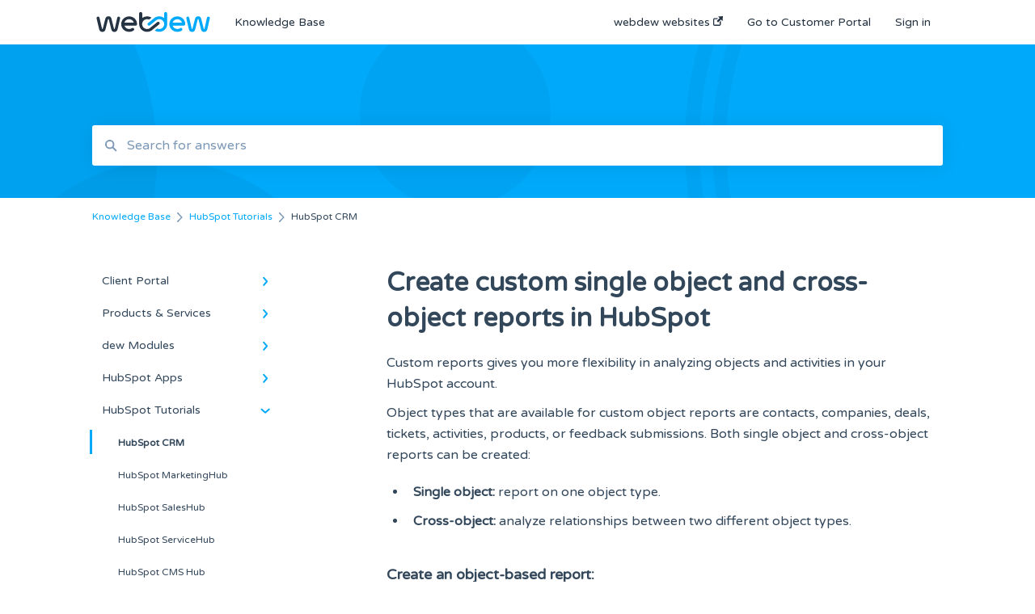

--- FILE ---
content_type: text/html; charset=UTF-8
request_url: https://support.webdew.com/kb/create-custom-single-object-and-cross-object-reports-in-hubspot
body_size: 10048
content:
<!doctype html><html lang="en"><head>
    
    <meta charset="utf-8">
    
    <title>
      Create custom single object and cross-object reports in HubSpot
    </title>
    
    <meta name="description" content="Custom reports gives you more flexibility in analyzing objects and activities in your HubSpot account. Object types that are available for custom object reports are contacts, companies, deals, tickets">
    <meta name="viewport" content="width=device-width, initial-scale=1">

    <script src="/hs/hsstatic/jquery-libs/static-1.1/jquery/jquery-1.7.1.js"></script>
<script>hsjQuery = window['jQuery'];</script>
    <meta property="og:description" content="Custom reports gives you more flexibility in analyzing objects and activities in your HubSpot account. Object types that are available for custom object reports are contacts, companies, deals, tickets">
    <meta property="og:title" content="Create custom single object and cross-object reports in HubSpot">
    <meta name="twitter:description" content="Custom reports gives you more flexibility in analyzing objects and activities in your HubSpot account. Object types that are available for custom object reports are contacts, companies, deals, tickets">
    <meta name="twitter:title" content="Create custom single object and cross-object reports in HubSpot">

    

    

    <link rel="stylesheet" href="/hs/hsstatic/ContentIcons/static-1.198/fontawesome/5.0.10/css/fontawesome-all.min.css">
<style>
a.cta_button{-moz-box-sizing:content-box !important;-webkit-box-sizing:content-box !important;box-sizing:content-box !important;vertical-align:middle}.hs-breadcrumb-menu{list-style-type:none;margin:0px 0px 0px 0px;padding:0px 0px 0px 0px}.hs-breadcrumb-menu-item{float:left;padding:10px 0px 10px 10px}.hs-breadcrumb-menu-divider:before{content:'›';padding-left:10px}.hs-featured-image-link{border:0}.hs-featured-image{float:right;margin:0 0 20px 20px;max-width:50%}@media (max-width: 568px){.hs-featured-image{float:none;margin:0;width:100%;max-width:100%}}.hs-screen-reader-text{clip:rect(1px, 1px, 1px, 1px);height:1px;overflow:hidden;position:absolute !important;width:1px}
</style>

<style>
  @font-face {
    font-family: "Varela Round";
    font-weight: 400;
    font-style: normal;
    font-display: swap;
    src: url("/_hcms/googlefonts/Varela_Round/regular.woff2") format("woff2"), url("/_hcms/googlefonts/Varela_Round/regular.woff") format("woff");
  }
</style>

    


    
<!--  Added by GoogleAnalytics4 integration -->
<script>
var _hsp = window._hsp = window._hsp || [];
window.dataLayer = window.dataLayer || [];
function gtag(){dataLayer.push(arguments);}

var useGoogleConsentModeV2 = true;
var waitForUpdateMillis = 1000;


if (!window._hsGoogleConsentRunOnce) {
  window._hsGoogleConsentRunOnce = true;

  gtag('consent', 'default', {
    'ad_storage': 'denied',
    'analytics_storage': 'denied',
    'ad_user_data': 'denied',
    'ad_personalization': 'denied',
    'wait_for_update': waitForUpdateMillis
  });

  if (useGoogleConsentModeV2) {
    _hsp.push(['useGoogleConsentModeV2'])
  } else {
    _hsp.push(['addPrivacyConsentListener', function(consent){
      var hasAnalyticsConsent = consent && (consent.allowed || (consent.categories && consent.categories.analytics));
      var hasAdsConsent = consent && (consent.allowed || (consent.categories && consent.categories.advertisement));

      gtag('consent', 'update', {
        'ad_storage': hasAdsConsent ? 'granted' : 'denied',
        'analytics_storage': hasAnalyticsConsent ? 'granted' : 'denied',
        'ad_user_data': hasAdsConsent ? 'granted' : 'denied',
        'ad_personalization': hasAdsConsent ? 'granted' : 'denied'
      });
    }]);
  }
}

gtag('js', new Date());
gtag('set', 'developer_id.dZTQ1Zm', true);
gtag('config', 'G-4QSEW9CK74');
</script>
<script async src="https://www.googletagmanager.com/gtag/js?id=G-4QSEW9CK74"></script>

<!-- /Added by GoogleAnalytics4 integration -->

<!--  Added by GoogleTagManager integration -->
<script>
var _hsp = window._hsp = window._hsp || [];
window.dataLayer = window.dataLayer || [];
function gtag(){dataLayer.push(arguments);}

var useGoogleConsentModeV2 = true;
var waitForUpdateMillis = 1000;



var hsLoadGtm = function loadGtm() {
    if(window._hsGtmLoadOnce) {
      return;
    }

    if (useGoogleConsentModeV2) {

      gtag('set','developer_id.dZTQ1Zm',true);

      gtag('consent', 'default', {
      'ad_storage': 'denied',
      'analytics_storage': 'denied',
      'ad_user_data': 'denied',
      'ad_personalization': 'denied',
      'wait_for_update': waitForUpdateMillis
      });

      _hsp.push(['useGoogleConsentModeV2'])
    }

    (function(w,d,s,l,i){w[l]=w[l]||[];w[l].push({'gtm.start':
    new Date().getTime(),event:'gtm.js'});var f=d.getElementsByTagName(s)[0],
    j=d.createElement(s),dl=l!='dataLayer'?'&l='+l:'';j.async=true;j.src=
    'https://www.googletagmanager.com/gtm.js?id='+i+dl;f.parentNode.insertBefore(j,f);
    })(window,document,'script','dataLayer','GTM-KJQW8V3X');

    window._hsGtmLoadOnce = true;
};

_hsp.push(['addPrivacyConsentListener', function(consent){
  if(consent.allowed || (consent.categories && consent.categories.analytics)){
    hsLoadGtm();
  }
}]);

</script>

<!-- /Added by GoogleTagManager integration -->

    <link rel="canonical" href="https://support.webdew.com/kb/create-custom-single-object-and-cross-object-reports-in-hubspot">


<meta property="og:url" content="https://support.webdew.com/kb/create-custom-single-object-and-cross-object-reports-in-hubspot">
<meta http-equiv="content-language" content="en">



    
      <link rel="shortcut icon" href="https://support.webdew.com/hubfs/webdew-favicon-icon.png">
    
    <link href="//7052064.fs1.hubspotusercontent-na1.net/hubfs/7052064/hub_generated/template_assets/DEFAULT_ASSET/1767118688459/template_main.css" rel="stylesheet">
    <link href="//7052064.fs1.hubspotusercontent-na1.net/hubfs/7052064/hub_generated/template_assets/DEFAULT_ASSET/1767118684047/template__support-form.min.css" rel="stylesheet">
    <script type="text/javascript" src="//7052064.fs1.hubspotusercontent-na1.net/hubfs/7052064/hub_generated/template_assets/DEFAULT_ASSET/1767118686460/template_kbdom.min.js"></script>
    <style type="text/css" data-preview-theme="true">
      .kb-article, .kb-search__suggestions__article-content, .kb-search-results__description {
        font-family: 'Varela Round';
      }
      h1, h2, h3, h3 a, h4, h4 a, h5, h6, .kb__text-link, .kb__text-link-small, .kb-header, .kb-sticky-footer,
      .kb-search__suggestions__article-title, .kb-search-results__title,
      #hs_form_target_kb_support_form input.hs-button, #hs_form_target_kb_support_form label, input, select, textarea, #hs_form_target_kb_support_form .hs-field-desc, #hs_form_target_kb_support_form .hs-richtext p {
        font-family: 'Varela Round';
      }
      a,
      .kb-search__suggestions__breadcrumb,
      .kb-header__nav .kbui-dropdown__link {
        color: #00a9fa;
      }
      .kb-header,
      .kb-header a,
      .kb-header button.kb-button--link {
        color: #253342;
      }
      .kb-header svg * {
        fill: #253342;
      }
      .kb-search-section {
        background-color: #00a9fa;
      }
      .kb-search-section__title {
        color: #FFFFFF;
      }
      .kb-search-section-with-image {
        background-image: url(https://static.hsappstatic.net/TemplateAssets/static-1.46/img/hs_kb_template_images/patterns/header_pattern_circles_dark.png);
        background-size: auto;
        color: #ffffff;
        position: relative;
      }
      .kb-search-section-with-gradient {
        background-color: ;
        background-image: linear-gradient(180deg, #00a9fa 0%, transparent 97%);
      }
      .kb-mobile-search-section {
        background-color: #ffffff;
      }
      .kb-search__suggestions a:hover,
      .kb-search__suggestions a:focus,
      .kb-category-menu li.active > a,
      .kb-category-menu li > a:hover {
        background-color: rgba(0, 169, 250, .1);
      }
      .kb-theme--cards .kb-category-menu li.active > a,
      .kb-theme--cards .kb-category-menu li > a:hover {
        background-color: transparent;
      }
      .kb-breadcrumbs > ol > li > span,
      .kb-breadcrumbs > ol > li > a > span,
      .kb-breadcrumbs > .kb-breadcrumbs__mobile-back a {
        font-family: 'Varela Round';
      }
      .kb-breadcrumbs__arrow--left * {
        fill: #00a9fa
      }
      .kb-sidebar .kb-category-menu a,
      .kb-mobile-menu .kb-mobile-menu__current-page,
      .kb-mobile-menu ul > li > a {
        font-family: 'Varela Round';
      }
      .kb-header__logo img {
        max-height: 30px;
      }
      .kb-footer__logo img {
        max-height: 24px;
      }
      /* SVG SUPPORT */
      .kb-header__logo img[src$=".svg"] {
        height: 30px;
      }
      .kb-footer__logo img[src$=".svg"] {
        height: 24px;
      }
      /* MOBILE STYLES */
      .kb-mobile-menu,
      .kb-mobile-search__bar {
        background-color: #ffffff;
      }
      .kb-mobile-menu a,
      .kb-mobile-menu__current-page,
      .kb-mobile-search__input,
      .kb-search--open .kb-mobile-search__input {
        color: #111111
      }
      .kb-mobile-search__input::-webkit-input-placeholder {
        color: #111111
      }
      .kb-mobile-search__input::-moz-placeholder {
        color: #111111
      }
      .kb-mobile-search__input:-ms-input-placeholder {
        color: #111111
      }
      .kb-mobile-search__input:-moz-placeholder {
        color: #111111
      }
      .kb-mobile-search__mag * {
        fill: #111111
      }
      .kb-mobile-menu__arrow *,
      .kb-mobile-search__close * {
        stroke: #111111
      }
      @media (max-width: 767px) {
        .kb-header__nav {
          background-color: #ffffff
        }
        .kb-header,
        .kb-header a {
          color: #111111;
        }
        .kb-header svg * {
          fill: #111111;
        }
        .kb-theme--content.kb-page--index .kb-header__nav-toggle svg *,
        .kb-theme--content.kb-page--index .kb-header__nav-close svg *,
        .kb-theme--tiles.kb-page--index .kb-header__nav-toggle svg *,
        .kb-theme--tiles.kb-page--index .kb-header__nav-close svg *,
        .kb-theme--minimal .kb-header__nav-toggle svg *,
        .kb-theme--minimal .kb-header__nav-close svg *,
        .kb-theme--cards .kb-header__nav-toggle svg *,
        .kb-theme--cards .kb-header__nav-close svg *,
        .kb-theme--default .kb-header__nav-toggle svg *,
        .kb-theme--default .kb-header__nav-close svg * {
          fill: #253342;
        }
      }
    </style>
  <meta name="generator" content="HubSpot"></head>
  <body class="kb-theme--cards ">
<!--  Added by GoogleTagManager integration -->
<noscript><iframe src="https://www.googletagmanager.com/ns.html?id=GTM-KJQW8V3X" height="0" width="0" style="display:none;visibility:hidden"></iframe></noscript>

<!-- /Added by GoogleTagManager integration -->

    <header>
      
      
  

  

  

  <div class="kb-header" data-preview-id="kb-header">
    <div class="kb-header-inner" id="kb-header">
      <div class="kb-header__logo">
        
          <img src="https://support.webdew.com/hubfs/webdew%20Logo%20-%20Blue%20Transparent.svg" alt="company logo">
        
      </div>
      <a class="kb-header__title" href="/kb">
        Knowledge Base
      </a>
      <nav id="kb-header__nav" class="kb-header__nav" role="navigation">
        <ul>
          
          
            
<li class="kb-header__company-website-link">
  <a href="https://www.webdew.com" target="_blank" rel="noopener">
    webdew websites
    <svg width="12" height="12" xmlns="http://www.w3.org/2000/svg">
      <path d="M8.11 10.223V7.0472l1.308-1.3077v4.4835c0 .9323-.7628 1.6952-1.6953 1.6952H1.6952C.7628 11.9182 0 11.1553 0 10.223V4.1955C0 3.2628.7628 2.5 1.6952 2.5h4.4833L4.8707 3.8082H1.6952c-.2099 0-.3872.1771-.3872.3873v6.0275c0 .2098.1773.387.3872.387h6.0275c.21 0 .3873-.1772.3873-.387zM5.9428.4417L12.0137 0l-.442 6.0708L9.6368 4.136 6.0925 7.68 4.3333 5.9207l3.544-3.5442L5.9428.4417z" fill="#00a9fa" />
    </svg>
  </a>
</li>

          
          
          
            
  <li class="kb-header__customer-portal-link"><a href="https://support.webdew.com/tickets">Go to Customer Portal</a></li>

          
          
            
              
  <li class="kb-header__sign-in-link"><a href="/_hcms/mem/login?redirect_url=/kb/">Sign in</a></li>

            
          
        </ul>
      </nav>
      
      <div class="kb-header__nav-controls-container">
        <button id="kb-header__close-target" class="kb-header__nav-close" role="button" aria-label="Close main navigation menu" aria-controls="kb-header__nav kb-header__langs-nav">
          <span class="kb-icon close" aria-hidden="true">
            <svg width="16" height="17" xmlns="http://www.w3.org/2000/svg">
              <g fill="#2D3E50" fill-rule="nonzero">
                <path d="M15.07107 1.42893c.59587.59588.88893 1.23239.0505 2.07081L2.99975 15.62158c-.83842.83842-1.48089.5394-2.0708-.05051C.33305 14.97519.04 14.33868.87841 13.50026L13.00026 1.37842c.83842-.83842 1.48089-.5394 2.0708.05051z" />
                <path d="M15.07107 15.57107c-.59588.59587-1.23239.88893-2.07081.0505L.87842 3.49975C.04 2.66132.33902 2.01885.92893 1.42894 1.52481.83305 2.16132.54 2.99974 1.37841l12.12184 12.12184c.83842.83842.5394 1.48089-.05051 2.0708z" />
              </g>
            </svg>
          </span>
        </button>
        
        <button id="kb-header__main-nav-target" class="kb-header__nav-toggle" role="button" aria-label="Open main navigation menu" aria-controls="kb-header__nav">
          <span class="kb-icon menu">
            <svg width="25" height="17" xmlns="http://www.w3.org/2000/svg">
              <g fill="#2D3E50" fill-rule="nonzero">
                <path d="M24.56897 2.295c0 .85-.2931 1.513-1.72414 1.513H2.15517C.72414 3.808.43103 3.1365.43103 2.295c0-.85.2931-1.513 1.72414-1.513h20.68966c1.43103 0 1.72414.6715 1.72414 1.513zM24.56897 8.8315c0 .85-.2931 1.513-1.72414 1.513H2.15517c-1.43103 0-1.72414-.6715-1.72414-1.513 0-.85.2931-1.513 1.72414-1.513h20.68966c1.43103 0 1.72414.6715 1.72414 1.513zM24.56897 15.3595c0 .85-.2931 1.513-1.72414 1.513H2.15517c-1.43103 0-1.72414-.6715-1.72414-1.513 0-.85.2931-1.513 1.72414-1.513h20.68966c1.43103 0 1.72414.6715 1.72414 1.513z" />
              </g>
            </svg>
          </span>
        </button>
    </div>
    </div>
  </div>
  <!-- Mobile Menu -->
  <div class="kb-mobile-search-section">
    <div class="kb-mobile-header">
      <div class="kb-mobile-menu">
        <div class="kb-mobile-menu__current-page">
          
            
              
                
              
                
              
                
              
                
              
                
              
                
              
                
              
            
          
            
              
                
              
                
              
                
              
                
              
                
              
            
          
            
              
                
              
                
              
            
          
            
              
                
              
                
              
            
          
            
              
                
                HubSpot CRM
                
              
                
              
                
              
                
              
                
              
                
              
            
          
            
              
                
              
                
              
            
          
            
              
                
              
                
              
                
              
                
              
                
              
                
              
                
              
            
          
            
              
            
          
          <svg class="kb-mobile-menu__arrow" width="12" height="7" xmlns="http://www.w3.org/2000/svg">
            <path d="M10.6817 1.6816l-4.5364 4-4.5364-3.9315" stroke="#00A38D" stroke-width="2" fill="none" fill-rule="evenodd" stroke-linecap="round" stroke-linejoin="round" />
          </svg>
        </div>
        <ul>
          
          <li>
            
            
            <a href="/kb/client-portal">
              Client Portal
            </a>
            <ul>
              
              
              
              <li>
                <a href="/kb/client-portal#general">
                  General
                </a>
              </li>
              
              
              
              <li>
                <a href="/kb/client-portal#orders">
                  Orders
                </a>
              </li>
              
              
              
              <li>
                <a href="/kb/client-portal#billing">
                  Billing
                </a>
              </li>
              
              
              
              <li>
                <a href="/kb/client-portal#requests">
                  Requests
                </a>
              </li>
              
              
              
              <li>
                <a href="/kb/client-portal#subscriptions">
                  Subscriptions
                </a>
              </li>
              
              
              
              <li>
                <a href="/kb/client-portal#accounts">
                  Accounts
                </a>
              </li>
              
              
              
              <li>
                <a href="/kb/client-portal#partners">
                  Partners
                </a>
              </li>
              
            </ul>
          </li>
          
          <li>
            
            
            <a href="/kb/products-services">
              Products &amp; Services
            </a>
            <ul>
              
              
              
              <li>
                <a href="/kb/products-services#general">
                  General
                </a>
              </li>
              
              
              
              <li>
                <a href="/kb/products-services#websites">
                  Websites
                </a>
              </li>
              
              
              
              <li>
                <a href="/kb/products-services#videos">
                  Videos
                </a>
              </li>
              
              
              
              <li>
                <a href="/kb/products-services#marketing">
                  Marketing
                </a>
              </li>
              
              
              
              <li>
                <a href="/kb/products-services#sponsorship">
                  Sponsorship
                </a>
              </li>
              
            </ul>
          </li>
          
          <li>
            
            
            <a href="/kb/dew-modules">
              dew Modules
            </a>
            <ul>
              
              
              
              <li>
                <a href="/kb/dew-modules#relaese-notes">
                  Relaese Notes
                </a>
              </li>
              
              
              
              <li>
                <a href="/kb/dew-modules#dew-free-modules">
                  dew free Modules
                </a>
              </li>
              
            </ul>
          </li>
          
          <li>
            
            
            <a href="/kb/hubspot-apps">
              HubSpot Apps
            </a>
            <ul>
              
              
              
              <li>
                <a href="/kb/hubspot-apps#all-in-one-sms">
                  All in one SMS
                </a>
              </li>
              
              
              
              <li>
                <a href="/kb/hubspot-apps#schema-plugin">
                  Schema Plugin
                </a>
              </li>
              
            </ul>
          </li>
          
          <li class="active open">
            
            
            <a href="/kb/hubspot-tutorials">
              HubSpot Tutorials
            </a>
            <ul>
              
              
              
              <li class="active">
                <a href="/kb/hubspot-tutorials#hubspot-crm">
                  HubSpot CRM
                </a>
              </li>
              
              
              
              <li>
                <a href="/kb/hubspot-tutorials#hubspot-marketinghub">
                  HubSpot MarketingHub
                </a>
              </li>
              
              
              
              <li>
                <a href="/kb/hubspot-tutorials#hubspot-saleshub">
                  HubSpot SalesHub
                </a>
              </li>
              
              
              
              <li>
                <a href="/kb/hubspot-tutorials#hubspot-servicehub">
                  HubSpot ServiceHub
                </a>
              </li>
              
              
              
              <li>
                <a href="/kb/hubspot-tutorials#hubspot-cms-hub">
                  HubSpot CMS Hub
                </a>
              </li>
              
              
              
              <li>
                <a href="/kb/hubspot-tutorials#hubspot-accounts-and-set-up">
                  HubSpot Accounts and Set-up
                </a>
              </li>
              
            </ul>
          </li>
          
          <li>
            
            
            <a href="/kb/employees">
              Employees
            </a>
            <ul>
              
              
              
              <li>
                <a href="/kb/employees#announcements">
                  Announcements
                </a>
              </li>
              
              
              
              <li>
                <a href="/kb/employees#policies">
                  Policies
                </a>
              </li>
              
            </ul>
          </li>
          
          <li>
            
            
            <a href="/kb/sops">
              SOP's
            </a>
            <ul>
              
              
              
              <li>
                <a href="/kb/sops#human-resource">
                  Human Resource
                </a>
              </li>
              
              
              
              <li>
                <a href="/kb/sops#operations">
                  Operations
                </a>
              </li>
              
              
              
              <li>
                <a href="/kb/sops#sales">
                  Sales
                </a>
              </li>
              
              
              
              <li>
                <a href="/kb/sops#marketing">
                  Marketing
                </a>
              </li>
              
              
              
              <li>
                <a href="/kb/sops#services">
                  Services
                </a>
              </li>
              
              
              
              <li>
                <a href="/kb/sops#recruitment">
                  Recruitment
                </a>
              </li>
              
              
              
              <li>
                <a href="/kb/sops#accounts">
                  Accounts
                </a>
              </li>
              
            </ul>
          </li>
          
          <li>
            
            
            <a href="/kb/uncategorized">
              Uncategorized
            </a>
            <ul>
              
            </ul>
          </li>
          
        </ul>
      </div>
      <div class="kb-mobile-search kb-search" kb-language-tag="en" kb-group-id="6234863776">
        <div class="kb-mobile-search__placeholder"></div>
        <div class="kb-mobile-search__box">
          <div class="kb-mobile-search__bar">
            <svg class="kb-mobile-search__mag" width="15" height="15" xmlns="http://www.w3.org/2000/svg">
              <path d="M14.02 12.672l-3.64-3.64a5.687 5.687 0 0 0 1.06-3.312A5.726 5.726 0 0 0 5.72 0 5.726 5.726 0 0 0 0 5.72a5.726 5.726 0 0 0 5.72 5.72 5.687 5.687 0 0 0 3.311-1.06l3.641 3.64a.95.95 0 0 0 1.348 0 .953.953 0 0 0 0-1.348zm-8.3-3.139a3.813 3.813 0 1 1 0-7.626 3.813 3.813 0 0 1 0 7.626z" fill="#4A4A4A" fill-rule="evenodd" />
            </svg>
            <form action="/kb/kb-search-results">
              <input type="text" class="kb-mobile-search__input kb-search__input" name="term" autocomplete="off" placeholder="Search for answers">
              <input type="hidden" name="ref" value="185343231351">
            </form>
            <svg class="kb-mobile-search__close" width="14" height="14" xmlns="http://www.w3.org/2000/svg">
              <g stroke="#4A4A4A" stroke-width="2" fill="none" fill-rule="evenodd" stroke-linecap="round" stroke-linejoin="round">
                <path d="M1 12.314L12.314 1M12.314 12.314L1 1" />
              </g>
            </svg>
          </div>
          <ul class="kb-search__suggestions"></ul>
        </div>
      </div>
    </div>
  </div>

  <script>
    kbDom.whenReady(function() {
          // Mobile Nav Menu
          var mobileToggle = function() {
            var navMenuOpen = document.getElementById('kb-header__main-nav-target');
            var langNavOpen = document.getElementById('kb-header__langs-nav-target');
            var navClose = document.getElementById('kb-header__close-target');

            navMenuOpen.addEventListener('click',function() {
              document.body.classList.toggle('kb-header__main-nav-open');
            });

            if (langNavOpen) {
            langNavOpen.addEventListener('click',function() {
              document.body.classList.toggle('kb-header__lang-nav-open');
            });
            }

            navClose.addEventListener('click',function() {
              document.body.classList.remove('kb-header__main-nav-open');
              document.body.classList.remove('kb-header__lang-nav-open');
            });

          };
          window.addEventListener('click', mobileToggle);
          mobileToggle();

      kbDom.initDropdown(document.querySelector('[data-kbui-dropdown-contents="lang-switcher"]'))

      // Mobile Cat Menu
      document.querySelector('.kb-mobile-menu__current-page').addEventListener('click',function() {
        document.querySelector('.kb-mobile-header').classList.toggle('menu-open');
      });
      document.querySelector('.kb-mobile-search__mag').addEventListener('click',function() {
        document.querySelector('.kb-mobile-header').classList.toggle('search-open');
        if (document.querySelector('.kb-mobile-header').classList.contains('search-open')) {
          document.querySelector('.kb-mobile-search__input').focus();
        }
      });
      document.querySelector('.kb-mobile-search__close').addEventListener('click',function() {
        document.querySelector('.kb-mobile-header').classList.remove('search-open');
      });
    });
  </script>
      
<div class="kb-search-section kb-search-section--narrow kb-search-section-with-image  ">
  <div class="kb-search-section__content content-container">
    <div class="kb-search" kb-language-tag="en" kb-group-id="6234863776">
      <div class="kb-search__placeholder"></div>
      <div class="kb-search__box">
        <div class="kb-search__bar">
          <svg class="kb-search__mag" width="15" height="15" xmlns="http://www.w3.org/2000/svg">
            <path d="M14.02 12.672l-3.64-3.64a5.687 5.687 0 0 0 1.06-3.312A5.726 5.726 0 0 0 5.72 0 5.726 5.726 0 0 0 0 5.72a5.726 5.726 0 0 0 5.72 5.72 5.687 5.687 0 0 0 3.311-1.06l3.641 3.64a.95.95 0 0 0 1.348 0 .953.953 0 0 0 0-1.348zm-8.3-3.139a3.813 3.813 0 1 1 0-7.626 3.813 3.813 0 0 1 0 7.626z" fill="#4A4A4A" fill-rule="evenodd" />
          </svg>
          <form action="/kb/kb-search-results">
            <input type="text" class="kb-search__input" name="term" autocomplete="off" placeholder="Search for answers" required>
          </form>
          <svg class="kb-search__close" width="14" height="14" xmlns="http://www.w3.org/2000/svg">
            <g stroke="#4A4A4A" stroke-width="2" fill="none" fill-rule="evenodd" stroke-linecap="round" stroke-linejoin="round">
              <path d="M1 12.314L12.314 1M12.314 12.314L1 1" />
            </g>
          </svg>
        </div>
        <ul class="kb-search__suggestions"></ul>
      </div>
    </div>
  </div>
</div>
      
    </header>
    <main data-preview-id="kb-article-main">
      
<div class="content-container-outer">
  <div class="content-container">
    
<div class="kb-breadcrumbs">
  <div class="kb-breadcrumbs__mobile-back">
    <svg class="kb-breadcrumbs__arrow kb-breadcrumbs__arrow--left" width="7" height="12" xmlns="http://www.w3.org/2000/svg">
      <path d="M.055 5.7194c.018-.045.0518-.0835.0795-.125.0166-.0255.0322-.052.0489-.0775.007-.011.0116-.024.0216-.034L5.2426.2328c.2877-.3.7662-.3115 1.0685-.026a.7468.7468 0 0 1 .0262 1.0605L1.7954 6l4.5419 4.733a.7462.7462 0 0 1-.0262 1.0601.7563.7563 0 0 1-.5214.207.7568.7568 0 0 1-.547-.2325L.205 6.5174c-.01-.0105-.0146-.023-.0216-.0345-.0167-.025-.0323-.0515-.0489-.077-.0277-.0415-.0615-.08-.0796-.125-.0186-.0455-.0222-.0935-.0312-.141C.0147 6.0934 0 6.0474 0 5.9999c0-.047.0146-.093.0237-.1395.009-.0475.0126-.096.0312-.141" fill="#7C98B6" fill-rule="evenodd" />
    </svg>
    <a href="/kb">Back to home</a>
  </div>
  <ol itemscope itemtype="http://schema.org/BreadcrumbList">
    <li itemprop="itemListElement" itemscope itemtype="http://schema.org/ListItem">
      <a itemprop="item" href="/kb">
        <span itemprop="name">Knowledge Base</span>
      </a>
      <meta itemprop="position" content="1">
    </li>
    
      
        
      
        
      
        
      
        
      
        
          <svg class="kb-breadcrumbs__arrow kb-breadcrumbs__arrow--right" width="7" height="12" xmlns="http://www.w3.org/2000/svg">
            <path d="M6.4905 5.7194c-.018-.045-.0518-.0835-.0795-.125-.0167-.0255-.0323-.052-.049-.0775-.007-.011-.0115-.024-.0216-.034L1.3028.2328c-.2876-.3-.7662-.3115-1.0684-.026a.7468.7468 0 0 0-.0262 1.0605L4.75 6l-4.542 4.733a.7462.7462 0 0 0 .0263 1.0601.7563.7563 0 0 0 .5213.207.7568.7568 0 0 0 .5471-.2325l5.0376-5.2501c.0101-.0105.0146-.023.0217-.0345.0166-.025.0322-.0515.0489-.077.0277-.0415.0614-.08.0795-.125.0187-.0455.0222-.0935.0313-.141.009-.0465.0237-.0925.0237-.14 0-.047-.0147-.093-.0237-.1395-.009-.0475-.0126-.096-.0313-.141" fill="#7C98B6" fill-rule="evenodd" />
          </svg>
          <li itemprop="itemListElement" itemscope itemtype="http://schema.org/ListItem">
            
              
              
              <a itemprop="item" href="/kb/hubspot-tutorials">
                  <span itemprop="name">HubSpot Tutorials</span>
              </a>
            
            <meta itemprop="position" content="2">
          </li>
          
            
              
                <svg class="kb-breadcrumbs__arrow kb-breadcrumbs__arrow--right" width="7" height="12" xmlns="http://www.w3.org/2000/svg">
                  <path d="M6.4905 5.7194c-.018-.045-.0518-.0835-.0795-.125-.0167-.0255-.0323-.052-.049-.0775-.007-.011-.0115-.024-.0216-.034L1.3028.2328c-.2876-.3-.7662-.3115-1.0684-.026a.7468.7468 0 0 0-.0262 1.0605L4.75 6l-4.542 4.733a.7462.7462 0 0 0 .0263 1.0601.7563.7563 0 0 0 .5213.207.7568.7568 0 0 0 .5471-.2325l5.0376-5.2501c.0101-.0105.0146-.023.0217-.0345.0166-.025.0322-.0515.0489-.077.0277-.0415.0614-.08.0795-.125.0187-.0455.0222-.0935.0313-.141.009-.0465.0237-.0925.0237-.14 0-.047-.0147-.093-.0237-.1395-.009-.0475-.0126-.096-.0313-.141" fill="#7C98B6" fill-rule="evenodd" />
                </svg>
                <li itemprop="itemListElement" itemscope itemtype="http://schema.org/ListItem">
                  <span itemprop="name">HubSpot CRM</span>
                  <meta itemprop="position" content="3">
                </li>
              
            
              
            
              
            
              
            
              
            
              
            
          
        
      
        
      
        
      
        
      
    
  </ol>
</div>
    <div class="main-body">
      <div class="kb-sidebar">
        
<div class="kb-category-menu">
  <ul>
    
    <li>
        
        
      <a href="/kb/client-portal">
        <div class="kb-category-menu-option" data-id="120991832374">
          <span class="kb-category-menu-option__color-bar" style="background-color: #00a9fa;"></span>
          Client Portal
        </div>
        
        <div>
          <svg width="12" height="7" xmlns="http://www.w3.org/2000/svg">
            <path d="M10.6817 1.6816l-4.5364 4-4.5364-3.9315" stroke="#00a9fa" stroke-width="2" fill="none" fill-rule="evenodd" stroke-linecap="round" stroke-linejoin="round" />
          </svg>
        </div>
        
      </a>
      <ul>
        
        <li data-id="120996018000">
          
          
          <a href="/kb/client-portal#general">
            <span class="kb-category-menu-option__color-bar" style="background-color: #00a9fa;"></span>
            General
          </a>
        </li>
        
        <li data-id="120991832385">
          
          
          <a href="/kb/client-portal#orders">
            <span class="kb-category-menu-option__color-bar" style="background-color: #00a9fa;"></span>
            Orders
          </a>
        </li>
        
        <li data-id="120993884342">
          
          
          <a href="/kb/client-portal#billing">
            <span class="kb-category-menu-option__color-bar" style="background-color: #00a9fa;"></span>
            Billing
          </a>
        </li>
        
        <li data-id="120993884423">
          
          
          <a href="/kb/client-portal#requests">
            <span class="kb-category-menu-option__color-bar" style="background-color: #00a9fa;"></span>
            Requests
          </a>
        </li>
        
        <li data-id="120993884439">
          
          
          <a href="/kb/client-portal#subscriptions">
            <span class="kb-category-menu-option__color-bar" style="background-color: #00a9fa;"></span>
            Subscriptions
          </a>
        </li>
        
        <li data-id="120993884535">
          
          
          <a href="/kb/client-portal#accounts">
            <span class="kb-category-menu-option__color-bar" style="background-color: #00a9fa;"></span>
            Accounts
          </a>
        </li>
        
        <li data-id="120993884542">
          
          
          <a href="/kb/client-portal#partners">
            <span class="kb-category-menu-option__color-bar" style="background-color: #00a9fa;"></span>
            Partners
          </a>
        </li>
        
      </ul>
    </li>
    
    <li>
        
        
      <a href="/kb/products-services">
        <div class="kb-category-menu-option" data-id="119994166605">
          <span class="kb-category-menu-option__color-bar" style="background-color: #00a9fa;"></span>
          Products &amp; Services
        </div>
        
        <div>
          <svg width="12" height="7" xmlns="http://www.w3.org/2000/svg">
            <path d="M10.6817 1.6816l-4.5364 4-4.5364-3.9315" stroke="#00a9fa" stroke-width="2" fill="none" fill-rule="evenodd" stroke-linecap="round" stroke-linejoin="round" />
          </svg>
        </div>
        
      </a>
      <ul>
        
        <li data-id="119994176174">
          
          
          <a href="/kb/products-services#general">
            <span class="kb-category-menu-option__color-bar" style="background-color: #00a9fa;"></span>
            General
          </a>
        </li>
        
        <li data-id="119984623543">
          
          
          <a href="/kb/products-services#websites">
            <span class="kb-category-menu-option__color-bar" style="background-color: #00a9fa;"></span>
            Websites
          </a>
        </li>
        
        <li data-id="119994166619">
          
          
          <a href="/kb/products-services#videos">
            <span class="kb-category-menu-option__color-bar" style="background-color: #00a9fa;"></span>
            Videos
          </a>
        </li>
        
        <li data-id="119994166624">
          
          
          <a href="/kb/products-services#marketing">
            <span class="kb-category-menu-option__color-bar" style="background-color: #00a9fa;"></span>
            Marketing
          </a>
        </li>
        
        <li data-id="121328270095">
          
          
          <a href="/kb/products-services#sponsorship">
            <span class="kb-category-menu-option__color-bar" style="background-color: #00a9fa;"></span>
            Sponsorship
          </a>
        </li>
        
      </ul>
    </li>
    
    <li>
        
        
      <a href="/kb/dew-modules">
        <div class="kb-category-menu-option" data-id="97249080082">
          <span class="kb-category-menu-option__color-bar" style="background-color: #00a9fa;"></span>
          dew Modules
        </div>
        
        <div>
          <svg width="12" height="7" xmlns="http://www.w3.org/2000/svg">
            <path d="M10.6817 1.6816l-4.5364 4-4.5364-3.9315" stroke="#00a9fa" stroke-width="2" fill="none" fill-rule="evenodd" stroke-linecap="round" stroke-linejoin="round" />
          </svg>
        </div>
        
      </a>
      <ul>
        
        <li data-id="99199225945">
          
          
          <a href="/kb/dew-modules#relaese-notes">
            <span class="kb-category-menu-option__color-bar" style="background-color: #00a9fa;"></span>
            Relaese Notes
          </a>
        </li>
        
        <li data-id="122686317888">
          
          
          <a href="/kb/dew-modules#dew-free-modules">
            <span class="kb-category-menu-option__color-bar" style="background-color: #00a9fa;"></span>
            dew free Modules
          </a>
        </li>
        
      </ul>
    </li>
    
    <li>
        
        
      <a href="/kb/hubspot-apps">
        <div class="kb-category-menu-option" data-id="38443467245">
          <span class="kb-category-menu-option__color-bar" style="background-color: #00a9fa;"></span>
          HubSpot Apps
        </div>
        
        <div>
          <svg width="12" height="7" xmlns="http://www.w3.org/2000/svg">
            <path d="M10.6817 1.6816l-4.5364 4-4.5364-3.9315" stroke="#00a9fa" stroke-width="2" fill="none" fill-rule="evenodd" stroke-linecap="round" stroke-linejoin="round" />
          </svg>
        </div>
        
      </a>
      <ul>
        
        <li data-id="38443810386">
          
          
          <a href="/kb/hubspot-apps#all-in-one-sms">
            <span class="kb-category-menu-option__color-bar" style="background-color: #00a9fa;"></span>
            All in one SMS
          </a>
        </li>
        
        <li data-id="57218365094">
          
          
          <a href="/kb/hubspot-apps#schema-plugin">
            <span class="kb-category-menu-option__color-bar" style="background-color: #00a9fa;"></span>
            Schema Plugin
          </a>
        </li>
        
      </ul>
    </li>
    
    <li class="open">
        
        
      <a href="/kb/hubspot-tutorials">
        <div class="kb-category-menu-option" data-id="29489407240">
          <span class="kb-category-menu-option__color-bar" style="background-color: #00a9fa;"></span>
          HubSpot Tutorials
        </div>
        
        <div>
          <svg width="12" height="7" xmlns="http://www.w3.org/2000/svg">
            <path d="M10.6817 1.6816l-4.5364 4-4.5364-3.9315" stroke="#00a9fa" stroke-width="2" fill="none" fill-rule="evenodd" stroke-linecap="round" stroke-linejoin="round" />
          </svg>
        </div>
        
      </a>
      <ul>
        
        <li class="active" data-id="31167362768">
          
          
          <a href="/kb/hubspot-tutorials#hubspot-crm">
            <span class="kb-category-menu-option__color-bar" style="background-color: #00a9fa;"></span>
            HubSpot CRM
          </a>
        </li>
        
        <li data-id="29489795918">
          
          
          <a href="/kb/hubspot-tutorials#hubspot-marketinghub">
            <span class="kb-category-menu-option__color-bar" style="background-color: #00a9fa;"></span>
            HubSpot MarketingHub
          </a>
        </li>
        
        <li data-id="29489795931">
          
          
          <a href="/kb/hubspot-tutorials#hubspot-saleshub">
            <span class="kb-category-menu-option__color-bar" style="background-color: #00a9fa;"></span>
            HubSpot SalesHub
          </a>
        </li>
        
        <li data-id="29489795945">
          
          
          <a href="/kb/hubspot-tutorials#hubspot-servicehub">
            <span class="kb-category-menu-option__color-bar" style="background-color: #00a9fa;"></span>
            HubSpot ServiceHub
          </a>
        </li>
        
        <li data-id="29489795969">
          
          
          <a href="/kb/hubspot-tutorials#hubspot-cms-hub">
            <span class="kb-category-menu-option__color-bar" style="background-color: #00a9fa;"></span>
            HubSpot CMS Hub
          </a>
        </li>
        
        <li data-id="36654078713">
          
          
          <a href="/kb/hubspot-tutorials#hubspot-accounts-and-set-up">
            <span class="kb-category-menu-option__color-bar" style="background-color: #00a9fa;"></span>
            HubSpot Accounts and Set-up
          </a>
        </li>
        
      </ul>
    </li>
    
    <li>
        
        
      <a href="/kb/employees">
        <div class="kb-category-menu-option" data-id="68648060940">
          <span class="kb-category-menu-option__color-bar" style="background-color: #00a9fa;"></span>
          Employees
        </div>
        
        <div>
          <svg width="12" height="7" xmlns="http://www.w3.org/2000/svg">
            <path d="M10.6817 1.6816l-4.5364 4-4.5364-3.9315" stroke="#00a9fa" stroke-width="2" fill="none" fill-rule="evenodd" stroke-linecap="round" stroke-linejoin="round" />
          </svg>
        </div>
        
      </a>
      <ul>
        
        <li data-id="68648060990">
          
          
          <a href="/kb/employees#announcements">
            <span class="kb-category-menu-option__color-bar" style="background-color: #00a9fa;"></span>
            Announcements
          </a>
        </li>
        
        <li data-id="68648061042">
          
          
          <a href="/kb/employees#policies">
            <span class="kb-category-menu-option__color-bar" style="background-color: #00a9fa;"></span>
            Policies
          </a>
        </li>
        
      </ul>
    </li>
    
    <li>
        
        
      <a href="/kb/sops">
        <div class="kb-category-menu-option" data-id="28180705866">
          <span class="kb-category-menu-option__color-bar" style="background-color: #00a9fa;"></span>
          SOP's
        </div>
        
        <div>
          <svg width="12" height="7" xmlns="http://www.w3.org/2000/svg">
            <path d="M10.6817 1.6816l-4.5364 4-4.5364-3.9315" stroke="#00a9fa" stroke-width="2" fill="none" fill-rule="evenodd" stroke-linecap="round" stroke-linejoin="round" />
          </svg>
        </div>
        
      </a>
      <ul>
        
        <li data-id="38205808102">
          
          
          <a href="/kb/sops#human-resource">
            <span class="kb-category-menu-option__color-bar" style="background-color: #00a9fa;"></span>
            Human Resource
          </a>
        </li>
        
        <li data-id="38387147896">
          
          
          <a href="/kb/sops#operations">
            <span class="kb-category-menu-option__color-bar" style="background-color: #00a9fa;"></span>
            Operations
          </a>
        </li>
        
        <li data-id="38387147898">
          
          
          <a href="/kb/sops#sales">
            <span class="kb-category-menu-option__color-bar" style="background-color: #00a9fa;"></span>
            Sales
          </a>
        </li>
        
        <li data-id="38387147900">
          
          
          <a href="/kb/sops#marketing">
            <span class="kb-category-menu-option__color-bar" style="background-color: #00a9fa;"></span>
            Marketing
          </a>
        </li>
        
        <li data-id="38387147902">
          
          
          <a href="/kb/sops#services">
            <span class="kb-category-menu-option__color-bar" style="background-color: #00a9fa;"></span>
            Services
          </a>
        </li>
        
        <li data-id="41597711643">
          
          
          <a href="/kb/sops#recruitment">
            <span class="kb-category-menu-option__color-bar" style="background-color: #00a9fa;"></span>
            Recruitment
          </a>
        </li>
        
        <li data-id="41719657249">
          
          
          <a href="/kb/sops#accounts">
            <span class="kb-category-menu-option__color-bar" style="background-color: #00a9fa;"></span>
            Accounts
          </a>
        </li>
        
      </ul>
    </li>
    
    <li>
        
        
      <a href="/kb/uncategorized">
        <div class="kb-category-menu-option" data-id="185329342055">
          <span class="kb-category-menu-option__color-bar" style="background-color: #00a9fa;"></span>
          Uncategorized
        </div>
        
      </a>
      <ul>
        
      </ul>
    </li>
    
  </ul>
</div>

<script>
  kbDom.whenReady(function() {
    document.querySelectorAll('.kb-category-menu svg').forEach(function(el) {
      el.addEventListener('click', function(e) {
        e.preventDefault();
        var li = kbDom.closest('li', this);
        if (li) {
          li.classList.toggle('open');
        }
      });
    })
  })
</script>
      </div>
      <div class="kb-content">
        



<div class="kb-article tinymce-content">
  <h1><span id="hs_cos_wrapper_name" class="hs_cos_wrapper hs_cos_wrapper_meta_field hs_cos_wrapper_type_text" style="" data-hs-cos-general-type="meta_field" data-hs-cos-type="text">Create custom single object and cross-object reports in HubSpot</span></h1>
   <p>Custom reports gives you more flexibility in analyzing objects and activities in your HubSpot account.</p> 
<p>Object types that are available for custom object reports are contacts, companies, deals, tickets, activities, products, or feedback submissions. Both single object and cross-object reports can be created:</p> 
<ul> 
 <li><strong>Single object:</strong> report on one object type.</li> 
 <li><strong>Cross-object:</strong> analyze relationships between two different object types.</li> 
</ul> 
<h4>Create an object-based report:</h4> 
<ul> 
 <li>Go to <strong>Reports</strong>&nbsp;&gt;&nbsp;<strong>Reports&nbsp;</strong>in you HubSpot account.</li> 
 <li>Click <strong>Create custom report&nbsp;</strong>in the upper right corner.</li> 
 <li>Select <strong>Single object</strong>&nbsp;or&nbsp;<strong>Cross-object&nbsp;</strong>in the left panel.</li> 
 <li>Select the&nbsp;<strong>objects</strong> you want to include in report, then click <strong>Next</strong>.</li> 
 <li>Click your report's <strong>name</strong> to edit it on the top.</li> 
 <li>Click <strong>Add [Object type] Property&nbsp;</strong>to browse in the left panel and select the <strong>properties</strong>&nbsp;you want to report on. 
  <ul> 
   <li>After selecting these properties, in the left panel, drag and drop&nbsp;<strong>properties</strong>&nbsp;to reorder the columns in the table on the right.</li> 
   <li>To remove a property, click the&nbsp;<strong>x</strong>.</li> 
  </ul> </li> 
 <li>&nbsp;Click <strong>Filters</strong> in upper right corner to segment the records that appear in your report. 
  <ul> 
   <li>Click&nbsp;<strong>Add filter&nbsp;</strong>and browse or search for the property you want to use to filter your report, then set the criteria. Use <strong>AND and OR</strong> logic&nbsp;to help filter down the records.</li> 
  </ul> </li> 
 <li>Click<strong>Visualization</strong> tab to customize the chart for the report.&nbsp;</li> 
 <li>Select a&nbsp;chart type. The options depend on the type of object you've selected.&nbsp;</li> 
 <li>In the&nbsp;Configure chart&nbsp;section, drag and drop&nbsp;properties&nbsp;into the&nbsp;<strong>Displaying section</strong> from the <strong>Available properties to display</strong> to add them to your chart.&nbsp;</li> 
 <li>In the upper right corner of the chart: 
  <ul> 
   <li>Click <strong>Frequency </strong>in the upper right of the chart to decide the intervals of time in the report.&nbsp;</li> 
   <li>Click <strong>Color </strong>to choose the color of the chart.</li> 
   <li>Click<strong> Display options&nbsp;</strong>and select the checkbox <strong>Show total rows</strong>, <strong>Stacked rows,</strong> and <strong>Hide Data labels.&nbsp;</strong></li> 
   <li>To compare your data with a previous time period, click the dropdown&nbsp;<strong>Comparison</strong> and&nbsp;select the&nbsp;<strong>date range&nbsp;</strong>you want to compare the current data to. The options displayed here depend on the date property filters you've set.&nbsp;&nbsp;</li> 
  </ul> </li> 
 <li>Click <strong>Undo&nbsp;</strong>if you want to undo your previous step.&nbsp;</li> 
 <li>Click <strong>Export</strong> in the upper right corner to receive a file with the report's data.&nbsp; Select the in the new File type, enter the email address and then click export.&nbsp;</li> 
 <li>When you're done with your report, click <strong>Save</strong> to add it to your list of saved reports.</li> 
</ul> 
<ul></ul> 
<ul></ul> 
<p>&nbsp;</p>
</div>

<script>
  kbDom.whenReady(function() {
    var smoothScroll = new smoothAnchorsScrolling();

    var articleSmoothScrolling = function() {
      function scrollToAnchor(state) {
        const anchorId = (state && state.anchorId) || null;
        if (!anchorId) {
          return;
        }
        var anchor = document.querySelector(
          '[id="' + anchorId.substring(1) + '"][data-hs-anchor="true"]'
        );
        smoothScroll.scrollTo(anchor);
      }

      document
        .querySelectorAll('a[href^="#"][rel*="noopener"]')
        .forEach(function(link) {
          // Adding the handler to the click event on each anchor link
          link.addEventListener('click', function(e) {
            e.preventDefault();
            var node = e.currentTarget;
            var targetAnchorId = decodeURI(node.hash);
            var state = { anchorId: targetAnchorId };

            scrollToAnchor(state);
            history.pushState(state, null, node.href);
          });
        });

      window.addEventListener('popstate', function(e) {
        if (e.state !== undefined) {
          scrollToAnchor(e.state);
        }
      });

      (function() {
        var targetAnchorId = decodeURI(window.location.hash);
        var initialState = {
          anchorId: targetAnchorId,
        };
        if (targetAnchorId) {
          setTimeout(function() {
            scrollToAnchor(initialState);
          }, 1);
        }
        history.pushState(initialState, null, '');
      })();
    };

    window.addEventListener('load', function(e) {
      articleSmoothScrolling();
    });
  });
</script>
        <div id="ka-feedback-form-container" portal-id="3074142" article-id="185343231351" knowledge-base-id="6234863776" article-language-tag="en" ungated-for-multi-language="true" enviro="prod" feedback-hubapi-domain="feedback.hubapi.com" js-feedback-domain="js.hubspotfeedback.com">
  <div id="ka-feedback-form"></div>
  <link rel="stylesheet" href="https://js.hubspotfeedback.com/feedbackknowledge.css">
  <script type="text/javascript" src="https://js.hubspotfeedback.com/feedbackknowledge.js"></script>
</div>
        

<div id="kb-related-articles-container" portal-id="3074142" knowledge-base-id="6234863776" article-id="185343231351" article-language="en" heading="Related articles" enviro="prod" public-hubapi-domain="public.hubapi.com" contact-vid="" sso-login="false">
  
    <div id="kb-related-articles"></div>
    <link rel="stylesheet" href="https://js.hubspotfeedback.com/relatedarticles.css">
    <script type="text/javascript" src="https://js.hubspotfeedback.com/relatedarticles.js"></script>
  
</div>
      </div>
    </div>
  </div>
</div>

    </main>
    <footer>
      





 



  


  
    
  


  



  


<div class="kb-sticky-footer" data-preview-id="kb-footer">
  <div class="kb-footer">
    
      <div class="kb-footer__center-aligned-content">
        
          <div class="kb-footer__logo">
            
              <a href="https://www.webdew.com">
                <img src="https://www.webdew.com/hubfs/webdew%20Logo%20-%20Blue%20Transparent.svg" alt="company logo">
              </a>
            
          </div>
        
        
        
          <div class="kb-footer__social">
            <ul>
              
              <li><a href="https://www.linkedin.com/company/webdew/" class="linkedin" target="_blank" rel="noopener">
  
  <img src="https://static.hsstatic.net/TemplateAssets/static-1.329/img/hs_default_template_images/modules/Follow+Me+-+Email/linkedin_circle_color.png" alt="linkedin_social_link_icon_alt_text">
</a></li>
              
              <li><a href="https://www.facebook.com/webdew" class="facebook" target="_blank" rel="noopener">
  
  <img src="https://static.hsstatic.net/TemplateAssets/static-1.329/img/hs_default_template_images/modules/Follow+Me+-+Email/facebook_circle_color.png" alt="facebook_social_link_icon_alt_text">
</a></li>
              
              <li><a href="//www.twitter.com/webdew4" class="twitter" target="_blank" rel="noopener">
  
  <img src="https://static.hsstatic.net/TemplateAssets/static-1.329/img/hs_default_template_images/modules/Follow+Me+-+Email/twitter_circle_color.png" alt="twitter_social_link_icon_alt_text">
</a></li>
              
              <li><a href="https://www.youtube.com/@webdewcom" class="youtube" target="_blank" rel="noopener">
  
  <img src="https://static.hsstatic.net/TemplateAssets/static-1.329/img/hs_default_template_images/modules/Follow+Me+-+Email/youtube_circle_color.png" alt="youtube_social_link_icon_alt_text">
</a></li>
              
            </ul>
          </div>
        
      </div>
    
    
      <div class="kb-footer__links-container">
        <ul class="kb-footer__links columns__four">
          
            
<li class="kb-footer__company-website-link">
  <a href="https://www.webdew.com" target="_blank" rel="noopener">
    webdew websites
    <svg width="12" height="12" xmlns="http://www.w3.org/2000/svg">
      <path d="M8.11 10.223V7.0472l1.308-1.3077v4.4835c0 .9323-.7628 1.6952-1.6953 1.6952H1.6952C.7628 11.9182 0 11.1553 0 10.223V4.1955C0 3.2628.7628 2.5 1.6952 2.5h4.4833L4.8707 3.8082H1.6952c-.2099 0-.3872.1771-.3872.3873v6.0275c0 .2098.1773.387.3872.387h6.0275c.21 0 .3873-.1772.3873-.387zM5.9428.4417L12.0137 0l-.442 6.0708L9.6368 4.136 6.0925 7.68 4.3333 5.9207l3.544-3.5442L5.9428.4417z" fill="#00a9fa" />
    </svg>
  </a>
</li>

          
            
  <li class="kb-footer__customer-portal-link"><a href="https://support.webdew.com/tickets">Go to Customer Portal</a></li>

          
            
  <li class="kb-footer__sign-in-link"><a href="/_hcms/mem/login?redirect_url=/kb/">Sign in</a></li>

          
            
  <li class="kb-footer__custom-link"><a href="https://www.webdew.com/contact">Contact Us</a></li>

          
        </ul>
      </div>
    
  </div>
</div>
    </footer>
    
<!-- HubSpot performance collection script -->
<script defer src="/hs/hsstatic/content-cwv-embed/static-1.1293/embed.js"></script>


<!-- Start of HubSpot Analytics Code -->
<script type="text/javascript">
var _hsq = _hsq || [];
_hsq.push(["setContentType", "knowledge-article"]);
_hsq.push(["setCanonicalUrl", "https:\/\/support.webdew.com\/kb\/create-custom-single-object-and-cross-object-reports-in-hubspot"]);
_hsq.push(["setPageId", "185343231351"]);
_hsq.push(["setContentMetadata", {
    "contentPageId": 185343231351,
    "legacyPageId": "185343231351",
    "contentFolderId": null,
    "contentGroupId": 6234863776,
    "abTestId": null,
    "languageVariantId": 185343231351,
    "languageCode": "en",
    
    
}]);
</script>

<script type="text/javascript" id="hs-script-loader" async defer src="/hs/scriptloader/3074142.js"></script>
<!-- End of HubSpot Analytics Code -->


<script type="text/javascript">
var hsVars = {
    render_id: "d6fb6fee-cf96-4b96-b819-444a38eafdd6",
    ticks: 1767427844442,
    page_id: 185343231351,
    
    content_group_id: 6234863776,
    portal_id: 3074142,
    app_hs_base_url: "https://app.hubspot.com",
    cp_hs_base_url: "https://cp.hubspot.com",
    language: "en",
    analytics_page_type: "knowledge-article",
    scp_content_type: "",
    
    analytics_page_id: "185343231351",
    category_id: 6,
    folder_id: 0,
    is_hubspot_user: false
}
</script>


<script defer src="/hs/hsstatic/HubspotToolsMenu/static-1.432/js/index.js"></script>




    <script type="text/javascript" src="//7052064.fs1.hubspotusercontent-na1.net/hubfs/7052064/hub_generated/template_assets/DEFAULT_ASSET/1767118687456/template_purify.min.js"></script>
    <script type="text/javascript" src="//7052064.fs1.hubspotusercontent-na1.net/hubfs/7052064/hub_generated/template_assets/DEFAULT_ASSET/1767118685370/template_kb-search.min.js"></script>
    <script type="text/javascript" src="//7052064.fs1.hubspotusercontent-na1.net/hubfs/7052064/hub_generated/template_assets/DEFAULT_ASSET/1767118691309/template_sticky-header.min.js"></script>
    <script type="text/javascript" src="//7052064.fs1.hubspotusercontent-na1.net/hubfs/7052064/hub_generated/template_assets/DEFAULT_ASSET/1767118690543/template_smooth-anchors-scrolling.min.js"></script>
  
</body></html>

--- FILE ---
content_type: image/svg+xml
request_url: https://support.webdew.com/hubfs/webdew%20Logo%20-%20Blue%20Transparent.svg
body_size: 1748
content:
<svg xmlns="http://www.w3.org/2000/svg" xmlns:xlink="http://www.w3.org/1999/xlink" width="200" zoomAndPan="magnify" viewBox="0 0 150 30.000001" height="40" preserveAspectRatio="xMidYMid meet" version="1.0"><path fill="#253342" d="M 32.78125 7.59375 L 32.742188 7.59375 C 31.910156 7.59375 31.167969 8.179688 30.980469 8.992188 L 27.996094 22.351562 C 27.875 22.855469 27.675781 22.921875 27.488281 22.921875 C 27.203125 22.921875 27.042969 22.777344 26.933594 22.417969 L 23.964844 10.507812 C 23.386719 8.234375 22.125 7.128906 20.082031 7.128906 C 18.050781 7.128906 16.71875 8.273438 16.15625 10.53125 L 13.144531 22.40625 C 13.078125 22.710938 12.890625 22.898438 12.675781 22.898438 C 12.367188 22.898438 12.230469 22.765625 12.125 22.324219 L 9.03125 8.9375 C 8.84375 8.125 8.117188 7.554688 7.285156 7.554688 L 7.21875 7.554688 C 6.667969 7.554688 6.15625 7.792969 5.804688 8.234375 C 5.457031 8.65625 5.335938 9.203125 5.457031 9.734375 L 8.589844 23.082031 C 9.097656 25.238281 10.617188 26.527344 12.660156 26.527344 C 14.652344 26.527344 15.980469 25.34375 16.503906 23.121094 L 19.554688 11.066406 C 19.652344 10.625 19.867188 10.574219 20.027344 10.574219 C 20.308594 10.574219 20.46875 10.71875 20.578125 11.078125 L 23.589844 23.136719 C 24.125 25.371094 25.457031 26.554688 27.433594 26.554688 C 29.449219 26.554688 30.96875 25.261719 31.464844 23.109375 L 34.542969 9.761719 C 34.664062 9.230469 34.53125 8.683594 34.195312 8.257812 C 33.84375 7.832031 33.332031 7.59375 32.78125 7.59375 Z M 32.78125 7.59375 " fill-opacity="1" fill-rule="nonzero"/><path fill="#253342" d="M 45.726562 7.277344 C 40.1875 7.277344 35.875 11.554688 35.875 16.808594 C 35.875 22.097656 40.160156 26.40625 45.726562 26.40625 C 47.753906 26.40625 49.597656 25.835938 51.140625 24.839844 C 52.191406 24.160156 52.257812 22.683594 51.261719 21.941406 L 51.238281 21.914062 C 50.632812 21.460938 49.796875 21.421875 49.167969 21.859375 C 48.199219 22.523438 47.03125 22.910156 45.738281 22.910156 C 42.96875 22.910156 40.710938 21.15625 39.917969 18.761719 L 53.722656 18.761719 C 54.691406 18.761719 55.484375 17.992188 55.511719 17.035156 C 55.511719 16.953125 55.511719 16.886719 55.511719 16.808594 C 55.511719 11.597656 51.289062 7.277344 45.726562 7.277344 Z M 39.878906 14.960938 C 40.660156 12.511719 42.929688 10.730469 45.710938 10.730469 C 48.46875 10.730469 50.710938 12.511719 51.476562 14.960938 Z M 39.878906 14.960938 " fill-opacity="1" fill-rule="nonzero"/><path fill="#253342" d="M 83.050781 14.652344 L 83.023438 14.628906 C 82.390625 13.871094 81.261719 13.75 80.484375 14.375 L 70.832031 22.179688 C 69.972656 22.644531 68.992188 22.910156 67.929688 22.910156 C 64.460938 22.910156 61.800781 20.160156 61.800781 16.847656 C 61.800781 13.496094 64.476562 10.746094 67.929688 10.746094 C 68.816406 10.746094 69.652344 10.929688 70.390625 11.265625 L 73.359375 8.859375 C 71.828125 7.859375 69.960938 7.289062 67.929688 7.289062 C 65.644531 7.289062 63.5625 8.019531 61.910156 9.257812 L 61.910156 3.765625 C 61.910156 2.730469 61.0625 1.890625 60.011719 1.890625 L 59.972656 1.890625 C 58.925781 1.890625 58.078125 2.730469 58.078125 3.765625 L 58.078125 16.859375 C 58.105469 22.125 62.378906 26.40625 67.929688 26.40625 C 69.90625 26.40625 71.71875 25.847656 73.238281 24.90625 L 73.253906 24.890625 C 73.304688 24.851562 73.359375 24.824219 73.414062 24.785156 L 73.402344 24.773438 L 82.796875 17.167969 C 83.5625 16.542969 83.683594 15.410156 83.050781 14.652344 Z M 83.050781 14.652344 " fill-opacity="1" fill-rule="nonzero"/><path fill="#00a9fa" d="M 145.132812 8.257812 C 144.785156 7.832031 144.273438 7.59375 143.738281 7.59375 L 143.695312 7.59375 C 142.863281 7.59375 142.125 8.179688 141.933594 8.992188 L 138.953125 22.351562 C 138.832031 22.855469 138.628906 22.921875 138.441406 22.921875 C 138.160156 22.921875 137.996094 22.777344 137.890625 22.417969 L 134.917969 10.507812 C 134.339844 8.234375 133.078125 7.128906 131.035156 7.128906 C 129.003906 7.128906 127.675781 8.273438 127.109375 10.53125 L 124.097656 22.40625 C 124.046875 22.65625 123.871094 22.898438 123.628906 22.898438 C 123.320312 22.898438 123.183594 22.765625 123.078125 22.324219 L 119.988281 8.9375 C 119.796875 8.125 119.074219 7.554688 118.238281 7.554688 L 118.171875 7.554688 C 117.621094 7.554688 117.109375 7.792969 116.761719 8.234375 C 116.410156 8.65625 116.289062 9.203125 116.410156 9.734375 L 119.542969 23.082031 C 120.054688 25.238281 121.574219 26.527344 123.617188 26.527344 C 125.605469 26.527344 126.933594 25.34375 127.460938 23.121094 L 130.511719 11.089844 C 130.605469 10.652344 130.820312 10.597656 130.980469 10.597656 C 131.261719 10.597656 131.425781 10.746094 131.53125 11.105469 L 134.542969 23.164062 C 135.082031 25.394531 136.410156 26.578125 138.386719 26.578125 C 140.402344 26.578125 141.921875 25.289062 142.417969 23.136719 L 145.457031 9.773438 C 145.605469 9.230469 145.484375 8.683594 145.132812 8.257812 Z M 145.132812 8.257812 " fill-opacity="1" fill-rule="nonzero"/><path fill="#00a9fa" d="M 105.296875 7.277344 C 99.757812 7.277344 95.445312 11.554688 95.445312 16.808594 C 95.445312 22.097656 99.730469 26.40625 105.296875 26.40625 C 107.324219 26.40625 109.167969 25.835938 110.710938 24.839844 C 111.761719 24.160156 111.828125 22.683594 110.832031 21.941406 L 110.804688 21.914062 C 110.203125 21.460938 109.367188 21.421875 108.738281 21.859375 C 107.769531 22.523438 106.597656 22.910156 105.308594 22.910156 C 102.539062 22.910156 100.28125 21.15625 99.488281 18.761719 L 113.105469 18.761719 C 114.195312 18.761719 115.09375 17.898438 115.09375 16.835938 C 115.09375 16.820312 115.09375 16.820312 115.09375 16.808594 C 115.066406 11.597656 110.859375 7.277344 105.296875 7.277344 Z M 99.449219 14.960938 C 100.226562 12.511719 102.5 10.730469 105.28125 10.730469 C 108.039062 10.730469 110.28125 12.511719 111.046875 14.960938 Z M 99.449219 14.960938 " fill-opacity="1" fill-rule="nonzero"/><path fill="#00a9fa" d="M 92.753906 3.765625 C 92.753906 2.730469 91.910156 1.890625 90.859375 1.890625 L 90.820312 1.890625 C 89.773438 1.890625 88.925781 2.730469 88.925781 3.765625 L 88.925781 9.230469 C 87.273438 8.007812 85.1875 7.261719 82.902344 7.261719 C 80.523438 7.261719 78.402344 8.046875 76.734375 9.363281 L 76.71875 9.363281 L 69.058594 15.558594 C 68.292969 16.183594 68.171875 17.300781 68.804688 18.070312 L 68.832031 18.097656 C 69.460938 18.855469 70.589844 18.976562 71.371094 18.351562 L 79.53125 11.753906 C 80.484375 11.105469 81.640625 10.730469 82.917969 10.730469 C 86.382812 10.730469 89.046875 13.484375 89.046875 16.835938 C 89.046875 20.144531 86.371094 22.898438 82.917969 22.898438 C 81.988281 22.898438 81.128906 22.699219 80.347656 22.339844 L 77.367188 24.730469 C 78.925781 25.78125 80.832031 26.394531 82.917969 26.394531 C 88.46875 26.394531 92.742188 22.097656 92.769531 16.847656 L 92.769531 3.765625 Z M 92.753906 3.765625 " fill-opacity="1" fill-rule="nonzero"/></svg>